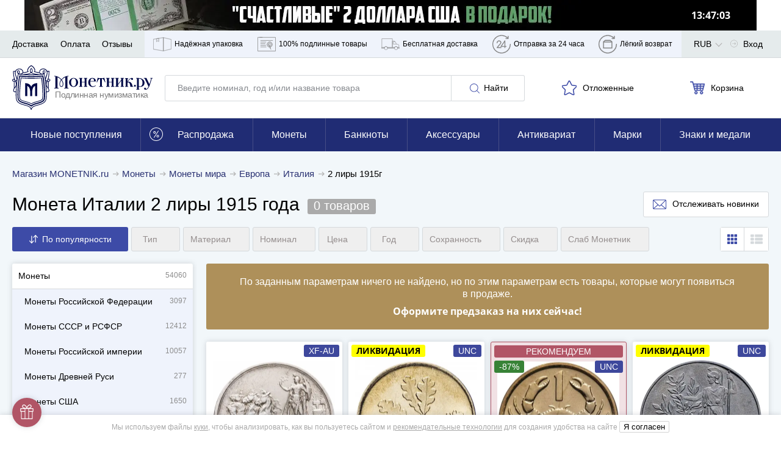

--- FILE ---
content_type: application/javascript; charset=utf-8
request_url: https://www.monetnik.ru/bundles/new_design/desktop-menu.js?vbe994b1b18
body_size: 106
content:
!function(){try{var e="undefined"!=typeof window?window:"undefined"!=typeof global?global:"undefined"!=typeof self?self:{},n=(new Error).stack;n&&(e._sentryDebugIds=e._sentryDebugIds||{},e._sentryDebugIds[n]="e195dabb-4264-47d2-a08f-82e293e36a52",e._sentryDebugIdIdentifier="sentry-dbid-e195dabb-4264-47d2-a08f-82e293e36a52")}catch(e){}}(),("undefined"!=typeof window?window:"undefined"!=typeof global?global:"undefined"!=typeof self?self:{}).SENTRY_RELEASE={id:"be994b1b18"},function(){var e="mouseenter",n="mouseleave",t=!1,l=null,d=!1,i=!1,s=document.querySelector(".nav__wrapper");document.currentScript.getAttribute("data-layout-category");s.addEventListener(e,(()=>{t=!0})),s.addEventListener(n,(()=>{setTimeout((()=>{var e;i||(t=!1,null==(e=l)||e.classList.remove("menu-is-visible"),d=!1,l=null,null)}),1)})),s.querySelectorAll(".nav__item").forEach((s=>{s.addEventListener(e,(e=>{var n;(l=e.target,d)?(null==(n=l)||n.classList.add("menu-is-visible"),d=!0):setTimeout((()=>{null,l&&(l.classList.add("menu-is-visible"),d=!0)}),500)})),s.addEventListener(n,(e=>{var n;null==(n=l)||n.classList.remove("menu-is-visible"),t||(d=!1),l=null,null}));var a=s.querySelector(".nav__dropdown");null==a||a.addEventListener(e,(e=>{i=e.target})),null==a||a.addEventListener(n,(()=>{i=null}))}))}();
//# sourceMappingURL=desktop-menu.js.map

--- FILE ---
content_type: application/javascript; charset=utf-8
request_url: https://www.monetnik.ru/bundles/new_design/lead-magnet.js?vbe994b1b18
body_size: 2162
content:
!function(){try{var e="undefined"!=typeof window?window:"undefined"!=typeof global?global:"undefined"!=typeof self?self:{},t=(new Error).stack;t&&(e._sentryDebugIds=e._sentryDebugIds||{},e._sentryDebugIds[t]="474e08f2-f752-4d11-b1a8-87d7259e0dc5",e._sentryDebugIdIdentifier="sentry-dbid-474e08f2-f752-4d11-b1a8-87d7259e0dc5")}catch(e){}}(),("undefined"!=typeof window?window:"undefined"!=typeof global?global:"undefined"!=typeof self?self:{}).SENTRY_RELEASE={id:"be994b1b18"},function(){var e,t={32538:function(e,t,n){var o=n(97047);var r=function(e){if(e){e=e.trim().toLowerCase();return/^(?:[a-z0-9!#$%&amp;'*+/=?^_`{|}~-]+(?:\.[a-z0-9!#$%&amp;'*+/=?^_`{|}~-]+)*|"(?:[\x01-\x08\x0b\x0c\x0e-\x1f\x21\x23-\x5b\x5d-\x7f]|\\[\x01-\x09\x0b\x0c\x0e-\x7f])*")@(?:(?:[a-z0-9](?:[a-z0-9-]*[a-z0-9])?\.)+[a-z0-9](?:[a-z0-9-]*[a-z0-9])?|\[(?:(?:25[0-5]|2[0-4][0-9]|[01]?[0-9][0-9]?)\.){3}(?:25[0-5]|2[0-4][0-9]|[01]?[0-9][0-9]?|[a-z0-9-]*[a-z0-9]:(?:[\x01-\x08\x0b\x0c\x0e-\x1f\x21-\x5a\x53-\x7f]|\\[\x01-\x09\x0b\x0c\x0e-\x7f])+)\])$/.test(e)}return!1},{setCookie:i,getCookie:a,getEscapedCookie:s}=MNTK.cookieParse,l="subscriptionModalNeedShow",d="subscriptionEmail",u="LEAD_MAGNET_SHOW",c="LEAD_MAGNET_UNBLOCK_CLICK",h="LEAD_MAGNET_SUBSCRIBED",f="LEAD_MAGNET_AGAIN_EMAIL";class g{constructor(e){if(e){if(!s("LeadMagnetMindBox")){this.context=e,this.form=e.querySelector(".form"),this.input=e.querySelector('input[type="email"]'),this.submitBtn=e.querySelector("[data-submit]"),this.error=e.querySelector(".error"),this.showButton=e.querySelector(".lead-magnet"),this.headerText=e.querySelector("#lead-header-text"),this.secondText=e.querySelector("#lead-second-text"),this.leadImage=e.querySelector("#lead-image"),this.leadButtonCancel=e.querySelector("#lead-button-cancel"),this.giftText=e.querySelector("#lead-gift-text"),this.bindEvents();var t=o.Z.parse(location.search)["force-show-lead-magnet"];if("0"!==a(l)||"1"===t){var n=setTimeout((()=>{this.showLead(),clearTimeout(n),n=null}),7e3);this.nextTimeout=setTimeout((()=>{this.showLeadOneMoreTime()}),7e4)}}}else console.error("no context for lead magnet!")}bindEvents(){var e,t,n,o;null==(e=this.input)||e.addEventListener("input",(e=>{this.showError(!e.target.value)})),null==(t=this.input)||t.addEventListener("change",(e=>{this.showError(!r(e.target.value))})),null==(n=this.submitBtn)||n.addEventListener("click",(e=>{e.preventDefault();var t="data-submit",n="true"===e.target.getAttribute(t);e.target.setAttribute(t,"true"),this.submitForm(n)})),null==(o=this.showButton)||o.addEventListener("click",(()=>{this.showLead(!0)}))}showError(e){this.error.classList.toggle("visible",e),this.input.classList.toggle("js-invalid",e)}submitForm(e){var t,n,o,i,a,s,l=this.input.value;if(!e)return null==(t=this.headerText)||t.classList.toggle("hidden"),null==(n=this.secondText)||n.classList.toggle("hidden"),null==(o=this.leadButtonCancel)||o.classList.toggle("hidden"),this.leadImage.style.width="40%",null==(i=this.giftText)||i.classList.toggle("hidden"),null==(a=this.form)||a.classList.remove("d-none"),null==(s=this.input)||s.focus(),void this.trackLeadEvent(c);if(r(l)){window.togglePreloader();var d=Routing.generate("api.web.lead_magnet.mindbox",{email:l,lotId:this.context.dataset.lotId});MNTK.fetchJson(d,{method:"POST"}).then((e=>{var{json:t}=e,{message:n,newEmailObtained:o}=t;this.leadMagnetSubscribeSuccess(l,o),window.togglePreloader(),window.onModalClose(),window.openMessageModal(n),this.destroyLead()})).catch((e=>this.handleError(e)))}else this.showError(!0)}leadMagnetSubscribeSuccess(e,t){i(d,e,30),this.trackLeadEvent(h),t&&MNTK.emit("NEW_EMAIL_OBTAINED"),this.viewCounter>1&&this.trackLeadEvent(f)}showLead(e){var t;if(null!=(t=this.context)&&t.classList.contains("hidden"))this.destroyLead();else{var n=()=>{this.anotherModalIsOpened||(window.openModal("lead"),i(l,"0",30),this.trackLeadEvent(u),this.incrementViewCounter(),MNTK.cookieParse.getCookie("LeadMagnetMindBox")||MNTK.cookieParse.setCookie("LeadMagnetMindBox",0,30))};if(this.anotherModalIsOpened){var o=null;o=setInterval((()=>{n(),clearInterval(o),o=null}),1e3)}else n()}}trackLeadEvent(e){var t;null==(t=MNTK.stat)||t.onReady((()=>{var t;gtag("event","Click",{event_category:e,event_label:"No",non_interaction:!1}),MNTK.stat.trackYm("reachGoal",e),null==(t=window._tmr)||t.push({type:"reachGoal",id:MNTK.stat.top_mail_ru_code,goal:e}),console.log("Lead magnet track",e)}))}incrementViewCounter(){if(window.localStorage){var e=this.viewCounter;localStorage.setItem("LEAD_MAGNET_SHOWN_TIMES",""+(e+1))}}get viewCounter(){return window.localStorage?Number(localStorage.getItem("LEAD_MAGNET_SHOWN_TIMES")||0):0}destroyLead(){var e,t;null==(e=this.context)||null==(t=e.parentNode)||t.removeChild(this.context)}get anotherModalIsOpened(){return document.body.classList.contains("openModal")}showLeadOneMoreTime(){if(!document.getElementById("lead-magnet")&&!a(d)){var e=()=>{this.showLead(),clearTimeout(this.nextTimeout),this.nextTimeout=null};if(this.anotherModalIsOpened){var t=null;t=setInterval((()=>{e(),clearInterval(t),t=null}),1e3)}else e()}}handleError(e){var{xhr:{response:t,responseText:n}}=e;window.togglePreloader(),window.onModalClose(),window.openMessageModal(t||n||"","Произошла ошибка!"),console.error(e)}}function v(){console.log("Init lead magnet"),window.MNTK.leadMagnet=new g(document.getElementById("lead-magnet"))}if("requestIdleCallback"in window)window.requestIdleCallback(v);else var w=setTimeout((function(){v(),clearTimeout(w)}),0)}},n={};function o(e){var r=n[e];if(void 0!==r)return r.exports;var i=n[e]={exports:{}};return t[e].call(i.exports,i,i.exports,o),i.exports}o.m=t,e=[],o.O=function(t,n,r,i){if(!n){var a=1/0;for(u=0;u<e.length;u++){n=e[u][0],r=e[u][1],i=e[u][2];for(var s=!0,l=0;l<n.length;l++)(!1&i||a>=i)&&Object.keys(o.O).every((function(e){return o.O[e](n[l])}))?n.splice(l--,1):(s=!1,i<a&&(a=i));if(s){e.splice(u--,1);var d=r();void 0!==d&&(t=d)}}return t}i=i||0;for(var u=e.length;u>0&&e[u-1][2]>i;u--)e[u]=e[u-1];e[u]=[n,r,i]},o.d=function(e,t){for(var n in t)o.o(t,n)&&!o.o(e,n)&&Object.defineProperty(e,n,{enumerable:!0,get:t[n]})},o.g=function(){if("object"==typeof globalThis)return globalThis;try{return this||new Function("return this")()}catch(e){if("object"==typeof window)return window}}(),o.o=function(e,t){return Object.prototype.hasOwnProperty.call(e,t)},o.r=function(e){"undefined"!=typeof Symbol&&Symbol.toStringTag&&Object.defineProperty(e,Symbol.toStringTag,{value:"Module"}),Object.defineProperty(e,"__esModule",{value:!0})},function(){var e={437:0};o.O.j=function(t){return 0===e[t]};var t=function(t,n){var r,i,a=n[0],s=n[1],l=n[2],d=0;if(a.some((function(t){return 0!==e[t]}))){for(r in s)o.o(s,r)&&(o.m[r]=s[r]);if(l)var u=l(o)}for(t&&t(n);d<a.length;d++)i=a[d],o.o(e,i)&&e[i]&&e[i][0](),e[i]=0;return o.O(u)},n=self.webpackChunkmonetnik_frontend=self.webpackChunkmonetnik_frontend||[];n.forEach(t.bind(null,0)),n.push=t.bind(null,n.push.bind(n))}();var r=o.O(void 0,[216],(function(){return o(32538)}));r=o.O(r)}();
//# sourceMappingURL=lead-magnet.js.map